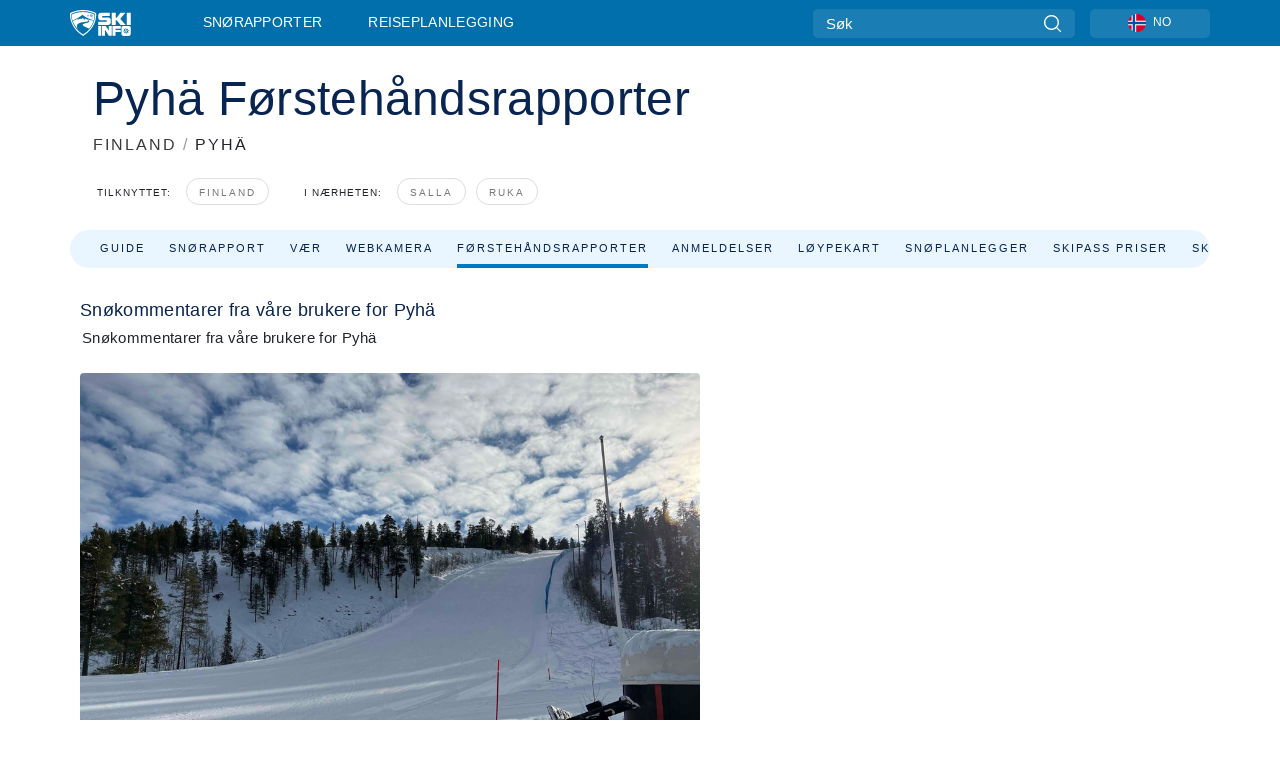

--- FILE ---
content_type: text/html; charset=utf-8
request_url: https://www.google.com/recaptcha/api2/aframe
body_size: 184
content:
<!DOCTYPE HTML><html><head><meta http-equiv="content-type" content="text/html; charset=UTF-8"></head><body><script nonce="pzAFAWF6foZbQyCeUqRuqg">/** Anti-fraud and anti-abuse applications only. See google.com/recaptcha */ try{var clients={'sodar':'https://pagead2.googlesyndication.com/pagead/sodar?'};window.addEventListener("message",function(a){try{if(a.source===window.parent){var b=JSON.parse(a.data);var c=clients[b['id']];if(c){var d=document.createElement('img');d.src=c+b['params']+'&rc='+(localStorage.getItem("rc::a")?sessionStorage.getItem("rc::b"):"");window.document.body.appendChild(d);sessionStorage.setItem("rc::e",parseInt(sessionStorage.getItem("rc::e")||0)+1);localStorage.setItem("rc::h",'1768906023218');}}}catch(b){}});window.parent.postMessage("_grecaptcha_ready", "*");}catch(b){}</script></body></html>